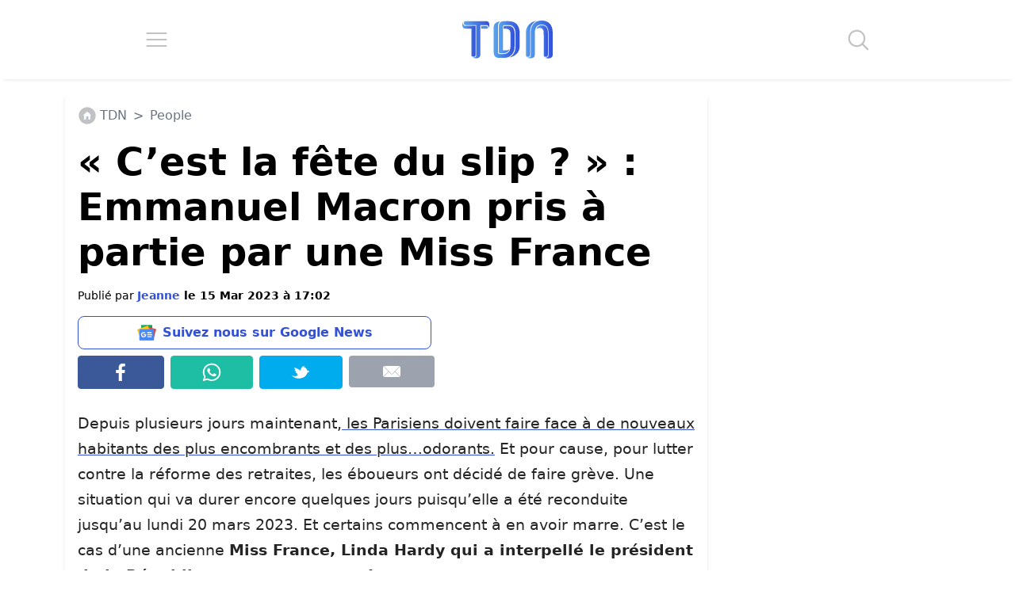

--- FILE ---
content_type: application/javascript; charset=utf-8
request_url: https://fundingchoicesmessages.google.com/f/AGSKWxXz9JzkFIRAJ_eGhapMCy8aL5aizdSN79Dqu0j6WdTbfCuwN8EDoPjGGSQdMkK4HZ6A8DRMSdYWr9424e1Z1-Rb-TO9kPwe14TgF7L0vTPM_HCNh6PYzOLRwI7QwNtGeyZMfytdQ5Si8oeiCW__8ccR-4KsNIuPAxkM6qJ6OQXSq5WIGI6TrN5A_3K5/_/adengage1./swfbin/ad3-/data/init?site_id=-adblack-/slider.ad.
body_size: -1287
content:
window['9a83933e-3324-4b89-87e1-f304a07a7b6e'] = true;